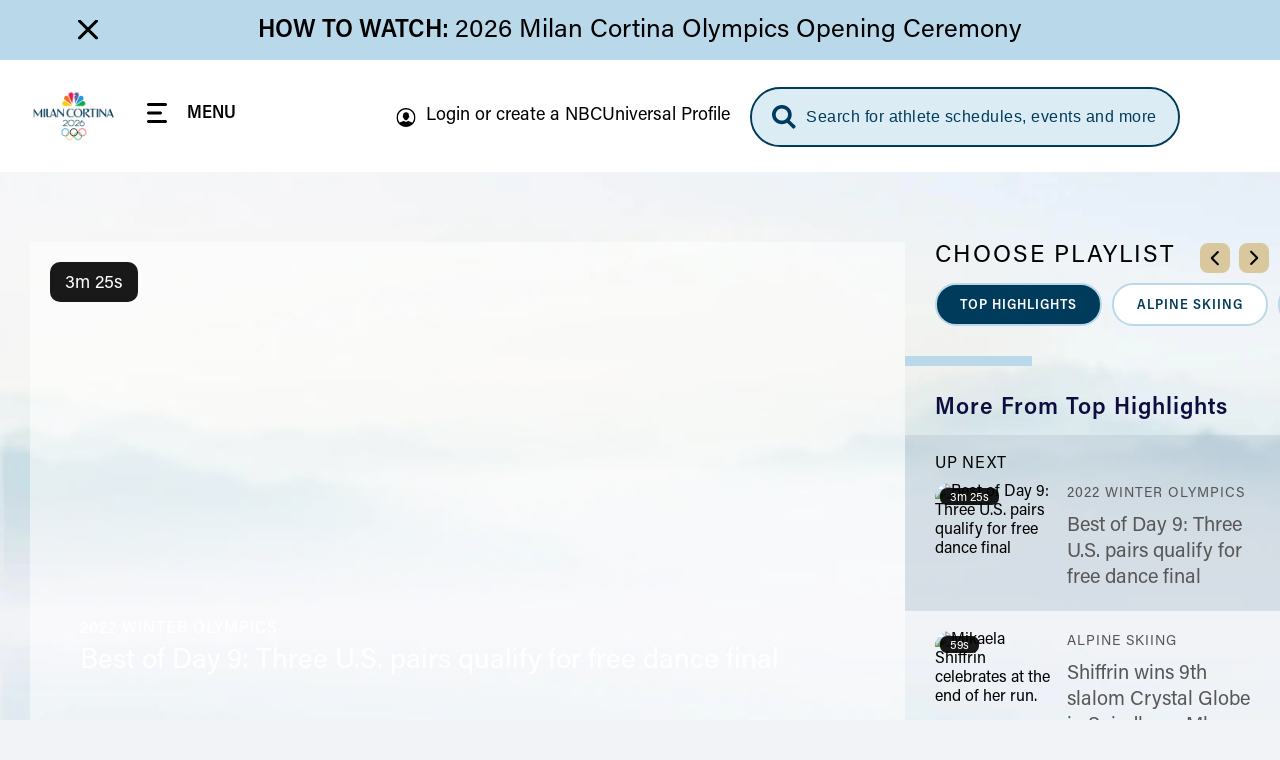

--- FILE ---
content_type: application/javascript
request_url: https://www.nbcolympics.com/themes/custom/rings/vue/dist/chunks/post.BXaBdvBv.js
body_size: 516
content:
import{a as c}from"./analytics.CXKDEool.js";import{a as d}from"../main.RnqK7jlA.js";import{c as _}from"./vendor.fjbqxAo_.js";const p=(e,r=null)=>{const t={content_trays:{mobile:"rect_medium_1024_576",desktop:"rect_medium_1024_576"},fh_grid:{mobile:"rect_small_384_216",desktop:"rect_large_1920_1080"},fh_grid_small:{mobile:"rect_small_384_216",desktop:"rect_medium_1024_576"},fh_hero:{mobile:"rect_medium_1024_576",desktop:"hero_large_1920_590"},fh_hero_small:{mobile:"rect_small_384_216",desktop:"rect_small_384_216"},fh_vertical:{mobile:"vert_medium_315_467",desktop:"vert_large_489_725"},search_modal:{mobile:"rect_xsmall_208_117",desktop:"rect_xsmall_208_117"},search_one_card:{mobile:"square_medium_348",desktop:"square_medium_348"},video_playlist:{mobile:"rect_xsmall_208_117",desktop:"rect_xsmall_208_117"},article_lead:{mobile:"rect_small_384_216",tablet:"rect_smedium_640_360",desktop:"rect_medium_1024_576"},article_emb_video:{mobile:"rect_small_384_216",desktop:"rect_large_1920_1080"},article_emb_stream:{mobile:"rect_small_384_216",desktop:"rect_large_1920_1080"},article_emb_article:{mobile:"rect_xsmall_208_117",desktop:"rect_small_384_216"}};return r===null?t?.[e]:t?.[e][r]},w=(e,r)=>{const t=d(),n=_(()=>e?.attributes?.stub?"_blank":"_self"),i=_(()=>t.getters.postActiveWidget);_(()=>typeof t.getters.timezone<"u"?` ${(void 0).$store.getters.timezone}`:"");const a=_(()=>t.getters.currentAffiliate),m=_(()=>typeof r>"u"||!e?!1:i.value.uuid===e.uuid&&r===i.value.groupUuid&&e.groupUuid.indexOf(r)>-1),u=_(()=>e.network&&(e.network?.attributes||e.network?.data)?e.network?.attributes?.name?e.network.attributes.name:e.network?.data?.attributes?.name:null);return{currentAffiliateLogos:(s,o,l)=>s==="NBC"&&a.value?l==="dark"?a.value.square_white_logo:a.value.square_logo:o,isWidgetOpen:m,networkName:u,openPostWidget:(s,o)=>{t.dispatch("openPostWidget",{uuid:s.uuid,groupUuid:o}),c({type:"info_card"})},parentSlideElevator:(s,o)=>{const l=o.closest("swiper-slide");if(l.classList.toggle("widget-open"),s){l.style.zIndex="10";return}l.style.zIndex="-1"},postActiveWidget:i,postImageStyle:p,target:n}};export{p,w as u};


--- FILE ---
content_type: application/javascript
request_url: https://www.nbcolympics.com/themes/custom/rings/vue/dist/chunks/PageHeader.CtgQoDxf.js
body_size: 1574
content:
import{I as u}from"./Icon.CA_YWTss.js";import{_ as m,W as k}from"../main.RnqK7jlA.js";import{ab as y,P as s,_ as o,a4 as l,N as r,a0 as c,L as v,a1 as n,ac as i,Z as _,R as b,ae as f,$ as S}from"./vendor.fjbqxAo_.js";const p={name:"PageHeader",components:{Icon:u},props:{icon:{type:String,default:""},iconType:{type:String,default:""},title:{type:String,required:!0},overlay:{type:Boolean,default:!1},spaceBelow:{type:Boolean,default:!1},iconVariant:{type:String,default:""},customBlock:{type:String,default:""},bgHex:{type:String,default:"#FFFFFF",validator:a=>/^#([A-Fa-f0-9]{3}|[A-Fa-f0-9]{6})$/.test(a)||a===""||a==="transparent"},bgImage:{type:Object,default:()=>null},overlaySlotLabel:{type:String,default:""},created:{type:String,default:""},author:{type:String,default:""}},data(){return{activeFilter:!1,videoPage:!1,settings:this.rootSettings}},computed:{activePage(){console.log("contextualEntity",this?.contextualEntity);let a=this?.contextualEntity[0];return a||null},hasOverlaySlot(){return!!this.$slots.overlay},hasSubtitleSlot(){return!!this.$slots.subtitle},hasSponsorSlot(){return!!this.$slots.sponsor},hasMenuSlot(){return!!this.$slots.menu},hasIcon(){return this.icon||!!this.$slots.flag},styleObj(){const a={};if(this.bgHex){if(this.bgHex==="transparent")return a.background="transparent",a;a.background=this.bgHex}return a},peacockPromo(){if(this.settings&&Object.prototype.hasOwnProperty.call(this.settings,"peacockPromo"))return this.settings.peacockPromo}},methods:{formatLiveBlogDateTime:k},created(){document.querySelector(".short-form-video__page .short-form-video__page-left")&&(this.videoPage=!0)}},B=["src","alt","srcset"],P={key:0},w={key:0},A={class:"page-header__author-wrapper"},I={class:"page-header__author"},F={class:"live-blog-time"},O={key:1},T={key:0,class:"page-header__separator"},U=["href"],H=["src"],L={key:1,class:"page-header__sponsor"},D={key:2,class:"page-header__subtitle"},V={class:"page-header__slot-scroll"},j={class:"page-header__slot-inner"},E={key:4,class:"page-header__menu-wrapper"},M={class:"page-header__slot-inner"},N={key:0,class:"page-header__slot-inner--label"},z={class:"page-header__affiliate container"},C={key:0,class:"page-header__menu-wrapper"},W={class:"page-header__menu-inner container"};function q(a,d,e,R,h,t){const g=y("icon");return o(),s("div",{class:c(["page-header",[{"page-header--overlay":e.overlay,"page-header--menu":t.hasMenuSlot,"page-header--space-below":e.spaceBelow,[`page-header--${e.customBlock}`]:e.customBlock,"page-header--has-bg-image":e.bgImage}]]),style:S(t.styleObj)},[l("div",{class:c(["page-header__content",[{[`page-header__content--${e.customBlock}`]:e.customBlock,container:a.$breakpoint.mdAndUp}]])},[e.bgImage?(o(),s("img",{key:0,class:"page-header__bg-image",src:e.bgImage.src,alt:e.bgImage.alt,srcset:e.bgImage.srcset,sizes:"100vw"},null,8,B)):r("",!0),l("div",{class:c(["page-header__main",[{"page-header__main--with-icon":t.hasIcon,flex:a.$breakpoint.mdAndUp,[`page-header__main--${e.customBlock}`]:e.customBlock}]]),tabindex:"0"},[l("div",{class:c(["page-header__row-wrapper",[{[`page-header__row-wrapper--${e.customBlock}`]:e.customBlock}]])},[e.icon||e.iconType?(o(),s("div",{key:0,class:c(["page-header__icon",[{[`page-header__icon--${e.customBlock}`]:e.customBlock}]])},[e.iconType==="flag"?(o(),s("div",{key:0,class:c(["page-header__flag-icon",[{"page-header__icon":t.hasIcon,[`page-header__icon--${e.customBlock}`]:e.customBlock}]])},[n(a.$slots,"flag")],2)):r("",!0),e.icon?(o(),v(g,{key:1,name:e.icon,type:e.iconType,variant:e.iconVariant,classes:[{"page-header__icon":e.icon,[`page-header__icon--${e.customBlock}`]:e.customBlock}]},null,8,["name","type","variant","classes"])):r("",!0)],2)):r("",!0),l("div",{class:c(["page-header__title-row",[{"page-header__title-row--no-icon":!t.hasIcon,[`page-header__title-row--${e.customBlock}`]:e.customBlock}]])},[h.videoPage?(o(),s("div",O,[l("p",{class:c(["page-header__title",{[`page-header__title--${e.customBlock}`]:e.customBlock}])},i(e.title),3)])):(o(),s("div",P,[n(a.$slots,"eyebrow"),l("h1",{class:c(["page-header__title",{[`page-header__title--${e.customBlock}`]:e.customBlock}])},i(e.title),3),e.author?(o(),s("div",w,[l("p",A,[l("span",I,i(e.author),1),e.created?(o(),s(_,{key:0},[d[0]||(d[0]=l("span",{class:"page-header__info-divider"}," • ",-1)),l("span",F,"Published: "+i(t.formatLiveBlogDateTime(e.created)),1)],64)):r("",!0)])])):r("",!0)]))],2)],2),t.peacockPromo&&!t.peacockPromo?.hidePromotionalHeader?(o(),s(_,{key:0},[a.$breakpoint.mdAndUp?(o(),s("div",T)):r("",!0),l("a",b({class:"page-header__peacock",href:t.peacockPromo?.url},t.peacockPromo?.urlAttributes,{"aria-label":"stream everything on Peacock"}),[f(i(t.peacockPromo?.ctaText)+" ",1),t.peacockPromo?.logoUrl?(o(),s("img",{key:0,src:t.peacockPromo.logoUrl,alt:"Peacock logo"},null,8,H)):r("",!0)],16,U)],64)):r("",!0),t.hasSponsorSlot?(o(),s("div",L,[n(a.$slots,"sponsor")])):r("",!0),a.$breakpoint.lgAndUp&&t.hasSubtitleSlot?(o(),s("div",D,[n(a.$slots,"subtitle")])):r("",!0),t.hasOverlaySlot&&a.$breakpoint.lgAndUp?(o(),s("div",{key:3,class:c(["page-header__slot",{"page-header__slot--no-icon":!e.icon}])},[l("div",V,[l("div",j,[n(a.$slots,"overlay")])])],2)):r("",!0),a.$breakpoint.lgAndUp&&t.hasMenuSlot?(o(),s("div",E,[n(a.$slots,"menu")])):r("",!0)],2),t.hasOverlaySlot&&a.$breakpoint.mdAndDown?(o(),s("div",{key:1,class:c(["page-header__slot",{"page-header__slot--no-icon":!e.icon}])},[l("div",{class:c(["page-header__slot-scroll","stacked-filter__scroll",{"has-label":e.overlaySlotLabel}])},[l("div",M,[e.overlaySlotLabel?(o(),s("span",N,i(e.overlaySlotLabel),1)):r("",!0),n(a.$slots,"overlay")])],2)],2)):r("",!0),a.$breakpoint.mdAndDown&&t.hasSubtitleSlot?(o(),s("div",{key:2,class:c(["page-header__subtitle",{[`page-header__subtitle--${e.customBlock}`]:e.customBlock}])},[n(a.$slots,"subtitle")],2)):r("",!0)],2),l("div",z,[n(a.$slots,"affiliate")]),a.$breakpoint.mdAndDown&&t.hasMenuSlot?(o(),s("div",C,[l("div",W,[n(a.$slots,"menu")])])):r("",!0)],6)}const K=m(p,[["render",q]]);export{K as P};


--- FILE ---
content_type: image/svg+xml
request_url: https://www.nbcolympics.com/themes/custom/rings/vue/src/assets/img/icon-silhouette-outline.svg
body_size: 815
content:
<svg width="21" height="20" viewBox="0 0 21 20" fill="none" xmlns="http://www.w3.org/2000/svg">
<g id="Silhouette" clip-path="url(#clip0_9422_1013)">
<path id="Union" fill-rule="evenodd" clip-rule="evenodd" d="M20.498 10C20.498 15.5228 16.0209 20 10.498 20C4.9752 20 0.498047 15.5228 0.498047 10C0.498047 4.47715 4.9752 0 10.498 0C16.0209 0 20.498 4.47715 20.498 10ZM1.99805 10C1.99805 12.1861 2.82332 14.1795 4.17932 15.6855C4.25774 15.4216 4.36885 15.1817 4.52555 15.0601C4.72547 14.9048 5.30425 14.7055 5.95696 14.4806C6.80963 14.1869 7.78847 13.8498 8.2136 13.5107C8.39245 13.6302 8.56133 13.7535 8.72512 13.8731C9.30299 14.295 9.81766 14.6707 10.4839 14.6707C11.1337 14.6707 11.6205 14.3071 12.1721 13.8951C12.3464 13.7649 12.5272 13.6299 12.7216 13.5C13.1469 13.839 14.1282 14.1797 14.983 14.4764C15.6374 14.7034 16.2175 14.9048 16.4174 15.0601C16.5829 15.1885 16.6975 15.4488 16.7765 15.7299C18.1564 14.2188 18.998 12.2077 18.998 10C18.998 5.30558 15.1925 1.5 10.498 1.5C5.80363 1.5 1.99805 5.30558 1.99805 10ZM13.4373 8.32743C13.5383 8.2977 13.6629 8.28264 13.7664 8.33817C14.1185 8.52694 14.0736 9.44779 13.6019 9.98423C13.5555 10.0371 13.2903 10.3379 13.0631 10.331C12.9471 10.9327 12.9068 11.0579 12.7943 11.2618C12.4774 11.8364 12.0523 12.2005 11.6641 12.5326C11.5401 12.6388 11.3753 12.7689 11.1319 12.8687C11.0123 12.9177 10.7992 12.9997 10.5193 13C10.5136 13 10.5048 12.9998 10.4961 12.9996C10.488 12.9998 10.4797 13 10.474 13C10.1942 12.9997 9.98453 12.9177 9.86503 12.8687C9.62156 12.7689 9.4567 12.6388 9.33278 12.5326C8.94463 12.2005 8.51934 11.8364 8.20241 11.2618C8.08997 11.0579 8.04955 10.9327 7.93348 10.331C7.70617 10.3383 7.44067 10.0371 7.39418 9.98423C6.92253 9.44779 6.87762 8.52694 7.22971 8.33817C7.33337 8.28258 7.45801 8.29776 7.55917 8.32755C7.45491 7.75326 7.4439 7.62183 7.45861 7.39559C7.4931 6.86571 7.53365 6.25125 7.96223 5.66527C8.79711 4.52386 10.3716 4.5 10.474 4.5C10.4764 4.5 10.4767 4.50001 10.4781 4.50005C10.4798 4.50011 10.4833 4.50022 10.4952 4.50044C10.5065 4.50024 10.5111 4.50013 10.5137 4.50007C10.5161 4.50001 10.5167 4.5 10.5193 4.5C10.6218 4.5 12.1981 4.52386 13.0329 5.66527C13.4615 6.25125 13.503 6.86571 13.5374 7.39559C13.5522 7.62183 13.5413 7.75326 13.4373 8.32743Z" fill="black"/>
</g>
<defs>
<clipPath id="clip0_9422_1013">
<rect width="20" height="20" fill="white" transform="translate(0.498047)"/>
</clipPath>
</defs>
</svg>
